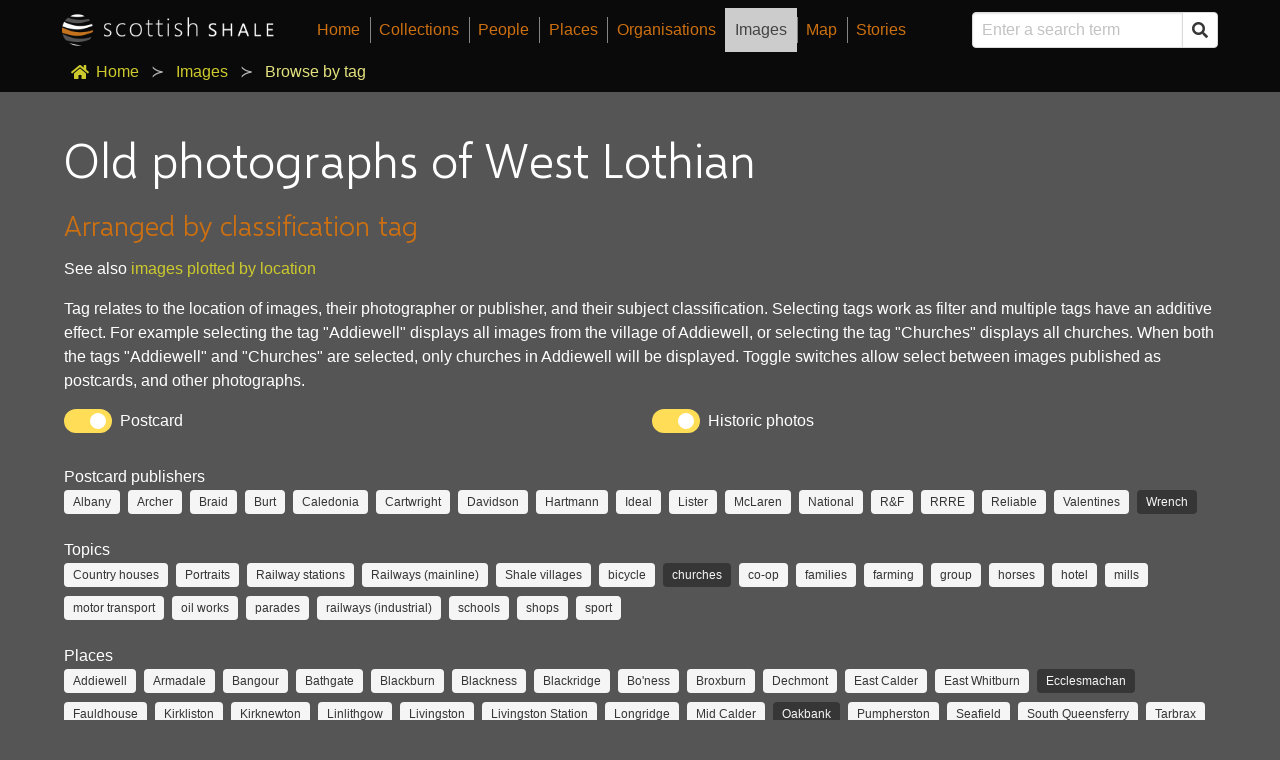

--- FILE ---
content_type: text/html; charset=utf-8
request_url: https://www.scottishshale.co.uk/images/browse/?tags=wrench.ecclesmachan.churches.oakbank
body_size: 7381
content:



<!DOCTYPE html>
<html class="no-js" lang="en">
    <head>
        <meta charset="utf-8" />
        <title>
            Old photographs of West Lothian
            - Scottish Shale
        </title>
        <meta name="description" content="" />
        <meta name="viewport" content="width=device-width, initial-scale=1" />

        
        
        <link href="https://fonts.googleapis.com/css?family=Source+Sans+Pro:300,400&display=swap" rel="stylesheet">
        <link rel="stylesheet" type="text/css" href="/static/css/normalize.css">
        <link rel="stylesheet" type="text/css" href="/static/css/fontawesome.css">
        <link rel="stylesheet" type="text/css" href="/static/css/bulma.css">
        <link rel="stylesheet" type="text/css" href="/static/css/site.css">
        <link rel="stylesheet" type="text/css" href="/static/css/ol-ext.min.css">
        <link rel="stylesheet" type="text/css" href="/static/css/jquery.fancybox.min.css">
        <link rel="stylesheet" type="text/css" href="https://cdn.jsdelivr.net/npm/cookieconsent@3/build/cookieconsent.min.css" />

        <link rel="apple-touch-icon" sizes="57x57" href="/static/favicon/apple-icon-57x57.png?v2">
        <link rel="apple-touch-icon" sizes="60x60" href="/static/favicon/apple-icon-60x60.png?v2">
        <link rel="apple-touch-icon" sizes="72x72" href="/static/favicon/apple-icon-72x72.png?v2">
        <link rel="apple-touch-icon" sizes="76x76" href="/static/favicon/apple-icon-76x76.png?v2">
        <link rel="apple-touch-icon" sizes="114x114" href="/static/favicon/apple-icon-114x114.png?v2">
        <link rel="apple-touch-icon" sizes="120x120" href="/static/favicon/apple-icon-120x120.png?v2">
        <link rel="apple-touch-icon" sizes="144x144" href="/static/favicon/apple-icon-144x144.png?v2">
        <link rel="apple-touch-icon" sizes="152x152" href="/static/favicon/apple-icon-152x152.png?v2">
        <link rel="apple-touch-icon" sizes="180x180" href="/static/favicon/apple-icon-180x180.png?v2">
        <link rel="icon" type="image/png" sizes="192x192"  href="/static/favicon/android-icon-192x192.png">
        <link rel="icon" type="image/png" sizes="32x32" href="/static/favicon/favicon-32x32.png?v2">
        <link rel="icon" type="image/png" sizes="96x96" href="/static/favicon/favicon-96x96.png?v2">
        <link rel="icon" type="image/png" sizes="16x16" href="/static/favicon/favicon-16x16.png?v2">
        <link rel="icon shortcut" href="/static/favicon/favicon.ico?v2">
        <meta name="msapplication-TileColor" content="#000000">
        <meta name="msapplication-TileImage" content="/ms-icon-144x144.png">
        <meta name="theme-color" content="#000000">        
        <script src="https://cmp.osano.com/169lVNST3g8O1kpn/c1fa1ff2-ff2a-4326-b056-e56ed5039909/osano.js"></script>
        <!-- Global site tag (gtag.js) - Google Analytics -->
        <script type="text/javascript" async src="https://www.googletagmanager.com/gtag/js?id=UA-7625252-4"></script>
        <script type="text/javascript">
            window.dataLayer = window.dataLayer || [];
            function gtag(){dataLayer.push(arguments);}
            gtag('js', new Date());

            gtag('config', 'UA-7625252-4');
        </script>


        <link rel="stylesheet" href="https://cdn.jsdelivr.net/gh/fancyapps/fancybox@3.5.7/dist/jquery.fancybox.min.css" />

        
        <script src="/static/js/jquery-3.4.1.min.js"></script>
        <script src="/static/js/utils.js"></script>
        <script type="text/javascript" src="https://maps.googleapis.com/maps/api/js?key=AIzaSyBqd174AVRZerZycvFW5uBumjdALCGrKio&libraries=places"></script>
        <!--<script type="text/javascript" src="https://maps.googleapis.com/maps/api/js?key=AIzaSyAyIAVm2vvYjTvkfW7ppr14hPQRMJonTUE&libraries=places"></script>-->
        <script src="/static/js/ol.js"></script>
        <script src="/static/js/ol-ext.min.js"></script>
        <script src="/static/js/tileserver_api.js"></script>
        <script src="/static/js/autosuggest.js"></script>
        <script src="/static/js/accordion.js"></script>
        <script src="/static/js/jquery.fancybox.min.js"></script>
        <script src="/static/js/sidemenu.js"></script>
        <!-- ol-ext fontawesome defintions used in fontsymbol -->
	    <script type="text/javascript" src="/static/js/FontAwesomeDef.js"></script>
        <!-- share this embeds -->
        <script type="text/javascript" src='https://platform-api.sharethis.com/js/sharethis.js#property=5e3ab119a60f13001244c327&product=inline-share-buttons&cms=sop' async='async'></script>

        

        
        <!--<link rel="icon" type="image/png" href="/static/images/favicon.png">-->

        
            
        
    </head>

    <body class="template-standard">
        

        <nav class="navbar has-background-black" role="navigation" aria-label="main navigation" id="top-navbar">
            <div class="container">
                <div class="navbar-brand">
                    <a class="navbar-item" href="/"><img src="/static/img/brand.jpg" height="100" alt="Scottish shale"></a>
                    <a role="button" class="navbar-burger burger" aria-label="menu" aria-expanded="false" data-target="navbarBasicExample"><span aria-hidden="true"></span><span aria-hidden="true"></span><span aria-hidden="true"></span></a>
                </div>

                <div class="navbar-menu">
                    <div class="navbar-start">
                        
                            
                            <a href='/' class='navbar-item menu-item'>Home</a>
                            



    <a href='/collections/'' class='navbar-item menu-item collections''>Collections</a>

    <a href='/people/'' class='navbar-item menu-item people''>People</a>

    <a href='/places/'' class='navbar-item menu-item places''>Places</a>

    <a href='/organisations/'' class='navbar-item menu-item organisations''>Organisations</a>

    <a href='/images/'' class='navbar-item menu-item images active''>Images</a>

    <a href='/map/'' class='navbar-item menu-item map''>Map</a>

    <a href='/stories/'' class='navbar-item  stories''>Stories</a>

                        
                    </div>

                    <div class="navbar-end">
                        <div class="navbar-item">
                            <form action="/search/" method="GET" class="autosuggest">
                                <div class="field has-addons has-addons-right">
                                    <div class="control">
                                        <input class="input" type="text" name="search" id="search" placeholder="Enter a search term" autocomplete="off">
                                    </div>
                                    <div class="control">
                                        <button class="button" type="submit">
                                            <span class="icon is-small">
                                                <i class="fas fa-search"></i>
                                            </span>
                                        </button>
                                    </div>
                                </div>
                            </form>
                        </div>
                    </div>
                </div>
            </div>
        </nav>
        
            <nav class="breadcrumb has-background-black has-succeeds-separator" aria-label="breadcrumbs">
                <div class="container">
                    <ul>
                        <li><a href="/"><span class="icon is-small"><i class="fas fa-home" aria-hidden="true"></i></span>Home</a></li><li><a href="/images/">Images</a></li><li class="is-active"><a href="#" aria-current="page">Browse by tag</a></li>
                    </ul>
                </div>
            </nav>
        

        
            
        
        <section class="section" id="wrapper">
            <div class="container">
                
                <div class="columns">
                    <div class="column">
                        <div class="content">
                            
    <h1 class="title is-1">Old photographs of West Lothian</h1>
    


    <section class="content">
        
            
                <div class="rich-text"><h2 data-block-key="t6a6l">Arranged by classification tag</h2><p data-block-key="un7vc">See also <a href="/images/">images plotted by location</a></p><p data-block-key="bul02">Tag relates to the location of images, their photographer or publisher, and their subject classification. Selecting tags work as filter and multiple tags have an additive effect. For example selecting the tag &quot;Addiewell&quot; displays all images from the village of Addiewell, or selecting the tag &quot;Churches&quot; displays all churches. When both the tags &quot;Addiewell&quot; and &quot;Churches&quot; are selected, only churches in Addiewell will be displayed. Toggle switches allow select between images published as postcards, and other photographs.</p><p data-block-key="fzlpx"></p><p data-block-key="k6ont"></p></div>
            
        
            
                


    
        
<link rel="stylesheet" href="/static/photoswipe/photoswipe.css"> 
<link rel="stylesheet" href="/static/photoswipe/default-skin/default-skin.css"> 
    



    


    



        <div class="columns" style="padding-bottom:0.5em;">
            <div class="column">
                <div class="field">
                    <div class="control">
                        <input type="checkbox" class="switch is-rounded is-warning" name="postcard" id="id_postcard" checked="checked">
                        <label for="id_postcard" class="checkbox">Postcard</label>
                    </div>
                </div>
            </div>
            <div class="column">
                <div class="field">
                    <div class="control">
                        <input type="checkbox" class="switch is-rounded is-warning" name="historic_photos" id="id_historic_photos" checked="checked">
                        <label for="id_historic_photos" class="checkbox">Historic photos</label>
                    </div>
                </div>
            </div>
        </div>
        




<div class="columns">
    <div class="column is-12">
        <nav class="is-small" role="navigation">
            
                Postcard publishers
                <div class="tags"><p><a href="?tags=oakbank.albany.ecclesmachan.churches.wrench" class="tag is-light" title="filter by tag">Albany</a><a href="?tags=churches.oakbank.ecclesmachan.archer.wrench" class="tag is-light" title="filter by tag">Archer</a><a href="?tags=oakbank.braid.ecclesmachan.churches.wrench" class="tag is-light" title="filter by tag">Braid</a><a href="?tags=burt.oakbank.ecclesmachan.churches.wrench" class="tag is-light" title="filter by tag">Burt</a><a href="?tags=oakbank.ecclesmachan.wrench.churches.caledonia" class="tag is-light" title="filter by tag">Caledonia</a><a href="?tags=oakbank.ecclesmachan.cartwright.churches.wrench" class="tag is-light" title="filter by tag">Cartwright</a><a href="?tags=oakbank.ecclesmachan.davidson.churches.wrench" class="tag is-light" title="filter by tag">Davidson</a><a href="?tags=oakbank.ecclesmachan.hartmann.churches.wrench" class="tag is-light" title="filter by tag">Hartmann</a><a href="?tags=oakbank.ecclesmachan.ideal.churches.wrench" class="tag is-light" title="filter by tag">Ideal</a><a href="?tags=oakbank.ecclesmachan.lister.churches.wrench" class="tag is-light" title="filter by tag">Lister</a><a href="?tags=oakbank.ecclesmachan.mclaren.churches.wrench" class="tag is-light" title="filter by tag">McLaren</a><a href="?tags=national.oakbank.ecclesmachan.churches.wrench" class="tag is-light" title="filter by tag">National</a><a href="?tags=oakbank.ecclesmachan.rf.churches.wrench" class="tag is-light" title="filter by tag">R&amp;F</a><a href="?tags=oakbank.ecclesmachan.churches.wrench.rrre" class="tag is-light" title="filter by tag">RRRE</a><a href="?tags=reliable.oakbank.ecclesmachan.churches.wrench" class="tag is-light" title="filter by tag">Reliable</a><a href="?tags=oakbank.ecclesmachan.valentines.churches.wrench" class="tag is-light" title="filter by tag">Valentines</a><a href="?tags=ecclesmachan.churches.oakbank" class="tag is-dark" title="remove tag">Wrench</a></p></div>
            
                Topics
                <div class="tags"><p><a href="?tags=oakbank.ecclesmachan.country-houses.churches.wrench" class="tag is-light" title="filter by tag">Country houses</a><a href="?tags=portraits.oakbank.ecclesmachan.churches.wrench" class="tag is-light" title="filter by tag">Portraits</a><a href="?tags=oakbank.ecclesmachan.railways-stations.churches.wrench" class="tag is-light" title="filter by tag">Railway stations</a><a href="?tags=mainline-railways.oakbank.ecclesmachan.churches.wrench" class="tag is-light" title="filter by tag">Railways (mainline)</a><a href="?tags=oakbank.ecclesmachan.shale-villages.churches.wrench" class="tag is-light" title="filter by tag">Shale villages</a><a href="?tags=oakbank.ecclesmachan.bicycle.churches.wrench" class="tag is-light" title="filter by tag">bicycle</a><a href="?tags=wrench.ecclesmachan.oakbank" class="tag is-dark" title="remove tag">churches</a><a href="?tags=oakbank.ecclesmachan.cco-op.churches.wrench" class="tag is-light" title="filter by tag">co-op</a><a href="?tags=oakbank.ecclesmachan.families.churches.wrench" class="tag is-light" title="filter by tag">families</a><a href="?tags=oakbank.ecclesmachan.farms.churches.wrench" class="tag is-light" title="filter by tag">farming</a><a href="?tags=oakbank.ecclesmachan.group.churches.wrench" class="tag is-light" title="filter by tag">group</a><a href="?tags=horses.oakbank.ecclesmachan.churches.wrench" class="tag is-light" title="filter by tag">horses</a><a href="?tags=oakbank.ecclesmachan.hotel.churches.wrench" class="tag is-light" title="filter by tag">hotel</a><a href="?tags=oakbank.ecclesmachan.mills.churches.wrench" class="tag is-light" title="filter by tag">mills</a><a href="?tags=oakbank.ecclesmachan.motor-transport.churches.wrench" class="tag is-light" title="filter by tag">motor transport</a><a href="?tags=oakbank.ecclesmachan.oil_works.churches.wrench" class="tag is-light" title="filter by tag">oil works</a><a href="?tags=oakbank.ecclesmachan.parades.churches.wrench" class="tag is-light" title="filter by tag">parades</a><a href="?tags=oakbank.industrial-railways.ecclesmachan.churches.wrench" class="tag is-light" title="filter by tag">railways (industrial)</a><a href="?tags=oakbank.ecclesmachan.schools.churches.wrench" class="tag is-light" title="filter by tag">schools</a><a href="?tags=oakbank.shops.ecclesmachan.churches.wrench" class="tag is-light" title="filter by tag">shops</a><a href="?tags=oakbank.ecclesmachan.sport.churches.wrench" class="tag is-light" title="filter by tag">sport</a></p></div>
            
                Places
                <div class="tags"><p><a href="?tags=oakbank.ecclesmachan.addiewell.churches.wrench" class="tag is-light" title="filter by tag">Addiewell</a><a href="?tags=oakbank.ecclesmachan.armadale.churches.wrench" class="tag is-light" title="filter by tag">Armadale</a><a href="?tags=bangour.oakbank.ecclesmachan.churches.wrench" class="tag is-light" title="filter by tag">Bangour</a><a href="?tags=oakbank.ecclesmachan.bathgate.churches.wrench" class="tag is-light" title="filter by tag">Bathgate</a><a href="?tags=blackburn.oakbank.ecclesmachan.churches.wrench" class="tag is-light" title="filter by tag">Blackburn</a><a href="?tags=oakbank.ecclesmachan.blackness.churches.wrench" class="tag is-light" title="filter by tag">Blackness</a><a href="?tags=oakbank.ecclesmachan.blackridge.churches.wrench" class="tag is-light" title="filter by tag">Blackridge</a><a href="?tags=boness.oakbank.ecclesmachan.churches.wrench" class="tag is-light" title="filter by tag">Bo&#x27;ness</a><a href="?tags=oakbank.ecclesmachan.broxburn.churches.wrench" class="tag is-light" title="filter by tag">Broxburn</a><a href="?tags=oakbank.ecclesmachan.dechmont.churches.wrench" class="tag is-light" title="filter by tag">Dechmont</a><a href="?tags=east_calder.oakbank.ecclesmachan.churches.wrench" class="tag is-light" title="filter by tag">East Calder</a><a href="?tags=oakbank.ecclesmachan.east_whitburn.churches.wrench" class="tag is-light" title="filter by tag">East Whitburn</a><a href="?tags=wrench.churches.oakbank" class="tag is-dark" title="remove tag">Ecclesmachan</a><a href="?tags=oakbank.ecclesmachan.fauldhouse.churches.wrench" class="tag is-light" title="filter by tag">Fauldhouse</a><a href="?tags=oakbank.ecclesmachan.kirkliston.churches.wrench" class="tag is-light" title="filter by tag">Kirkliston</a><a href="?tags=oakbank.ecclesmachan.churches.kirknewton.wrench" class="tag is-light" title="filter by tag">Kirknewton</a><a href="?tags=oakbank.linlithgow.ecclesmachan.churches.wrench" class="tag is-light" title="filter by tag">Linlithgow</a><a href="?tags=oakbank.ecclesmachan.livingston.churches.wrench" class="tag is-light" title="filter by tag">Livingston</a><a href="?tags=oakbank.ecclesmachan.livingston_station.churches.wrench" class="tag is-light" title="filter by tag">Livingston Station</a><a href="?tags=longridge.oakbank.ecclesmachan.churches.wrench" class="tag is-light" title="filter by tag">Longridge</a><a href="?tags=oakbank.ecclesmachan.mid-calder.churches.wrench" class="tag is-light" title="filter by tag">Mid Calder</a><a href="?tags=wrench.ecclesmachan.churches" class="tag is-dark" title="remove tag">Oakbank</a><a href="?tags=pumpherston.oakbank.ecclesmachan.churches.wrench" class="tag is-light" title="filter by tag">Pumpherston</a><a href="?tags=oakbank.ecclesmachan.seafield.churches.wrench" class="tag is-light" title="filter by tag">Seafield</a><a href="?tags=oakbank.ecclesmachan.south-queensferry.churches.wrench" class="tag is-light" title="filter by tag">South Queensferry</a><a href="?tags=oakbank.ecclesmachan.tarbrax.churches.wrench" class="tag is-light" title="filter by tag">Tarbrax</a><a href="?tags=oakbank.ecclesmachan.torphichen.churches.wrench" class="tag is-light" title="filter by tag">Torphichen</a><a href="?tags=oakbank.ecclesmachan.uphall.churches.wrench" class="tag is-light" title="filter by tag">Uphall</a><a href="?tags=oakbank.ecclesmachan.wrench.churches.uphall_station" class="tag is-light" title="filter by tag">Uphall Station</a><a href="?tags=oakbank.ecclesmachan.west-calder.churches.wrench" class="tag is-light" title="filter by tag">West Calder</a><a href="?tags=oakbank.ecclesmachan.whitburn_1.churches.wrench" class="tag is-light" title="filter by tag">Whitburn</a><a href="?tags=oakbank.ecclesmachan.winchburgh.churches.wrench" class="tag is-light" title="filter by tag">Winchburgh</a><a href="?tags=oakbank.ecclesmachan.philpstoun.churches.wrench" class="tag is-light" title="filter by tag">philpstoun</a></p></div>
            
            
        </nav>
    </div>
</div>
        <div class="my-gallery columns is-multiline" itemscope itemtype="http://schema.org/ImageGallery">
            
        </div>
        


        <script>
            $(function() {
                $('input[type="checkbox"]').on('change', function(e) {
                    var url = new URL(document.location);
                    var search_params = url.searchParams;
                    search_params.set(e.target.name, e.target.checked);
                    url.search = search_params.toString();
                    document.location = url.toString();
                });
            });
        </script>        







    <!-- Root element of PhotoSwipe. Must have class pswp. -->
<div class="pswp" tabindex="-1" role="dialog" aria-hidden="true">
    <!-- Background of PhotoSwipe. 
        It's a separate element, as animating opacity is faster than rgba(). -->
    <div class="pswp__bg"></div>

    <!-- Slides wrapper with overflow:hidden. -->
    <div class="pswp__scroll-wrap">

        <!-- Container that holds slides. PhotoSwipe keeps only 3 slides in DOM to save memory. -->
        <!-- don't modify these 3 pswp__item elements, data is added later on. -->
        <div class="pswp__container">
            <div class="pswp__item"></div>
            <div class="pswp__item"></div>
            <div class="pswp__item"></div>
        </div>

        <!-- Default (PhotoSwipeUI_Default) interface on top of sliding area. Can be changed. -->
        <div class="pswp__ui pswp__ui--hidden">

            <div class="pswp__top-bar">

                <!--  Controls are self-explanatory. Order can be changed. -->

                <div class="pswp__counter"></div>

                <button class="pswp__button pswp__button--close" title="Close (Esc)"></button>

                <button class="pswp__button pswp__button--share" title="Share"></button>

                <button class="pswp__button pswp__button--fs" title="Toggle fullscreen"></button>

                <button class="pswp__button pswp__button--zoom" title="Zoom in/out"></button>

                <!-- Preloader demo https://codepen.io/dimsemenov/pen/yyBWoR -->
                <!-- element will get class pswp__preloader--active when preloader is running -->
                <div class="pswp__preloader">
                    <div class="pswp__preloader__icn">
                    <div class="pswp__preloader__cut">
                        <div class="pswp__preloader__donut"></div>
                    </div>
                    </div>
                </div>
            </div>

            <div class="pswp__share-modal pswp__share-modal--hidden pswp__single-tap">
                <div class="pswp__share-tooltip"></div> 
            </div>

            <button class="pswp__button pswp__button--arrow--left" title="Previous (arrow left)">
            </button>

            <button class="pswp__button pswp__button--arrow--right" title="Next (arrow right)">
            </button>

            <div class="pswp__caption">
                <div class="pswp__caption__center"></div>
            </div>
        </div>
    </div>
</div>



    
        

<!-- Core JS file -->
<script type="text/javascript" src="/static/photoswipe/photoswipe.min.js"></script> 
<!-- UI JS file -->
<script type="text/javascript" src="/static/photoswipe/photoswipe-ui-default.min.js"></script> 
<script type="text/javascript" src="/static/photoswipe/photoswipe-gallery.js"></script> 
    

            
        
    </section>


                        </div>
                    </div>
                </div>
            </div>
        </section>
        <footer class="footer has-background-black">
            <div class="container">
                <div class="columns">
                    
    <div class="column is-12 is-flex is-flex-wrap-wrap">
        <span class="footer-item is-paddingless"></span>
        
            
                <a class="footer-item" href="/introduction/copyright/">Copyright</a>
            
        
            
                <a class="footer-item" href="/introduction/donate/">Donate</a>
            
        
            
                <a class="footer-item" href="/introduction/volunteer/">Volunteer</a>
            
        
            
                <a class="footer-item" href="/introduction/visit-museum/">Visit</a>
            
        
            
                <a class="footer-item" href="/introduction/research-enquiries/">Enquiries</a>
            
        
        <a class="footer-item" href=mailto:shale@almondvalley.co.uk">Contact Us</a>
    </div>

                </div>

                <a href="https://www.facebook.com/WestLothianHeritage/"><span class="icon is-medium"><i class="fab fa-2x fa-facebook-square"></i></span></a>
                <a href="https://www.facebook.com/ScottishShale/"><span class="icon is-medium"><i class="fab fa-2x fa-facebook-square"></i></span></a>
                <a href="https://twitter.com/ShaleMuseum"><span class="icon is-medium"><i class="fab fa-2x fa-twitter-square"></i></span></a>
                <a href="https://www.instagram.com/scottish_shale_museum/"><span class="icon is-medium instagram"><i class="fab fa-2x fa-instagram"></i></span></a>

                <div class="columns">
                    <div class="column">
                        <p class="title is-4" style="color:white;">Museum of the Scottish Shale Oil Industry</p>
                        <p>
                        Almond Valley Heritage Trust<br>
                        Millfield, Livingston<br>
                        West Lothian, EH54 7AR
                        </p> 
                    </div>
                    <div class="column">
                        <img class="is-pulled-right" src="/static/img/footer/footer_logos.png" width="350" alt="Scottish shale">
                    </div>
                </div>
                <small class="subtitle footer-smallprint">The Almond Valley Heritage Trust is a charity registered in Scotland No. SC13708, and a Scottish Company limited by guarantee, No. 089429, with Registered Office at Almond Valley Heritage Centre, Millfield, Livingston, West Lothian, EH54 7AR. Accredited Museum No.1151, holding a collection of National significance to Scotland.</small>
            </div>
        </footer>

        <div class="modal">
            <div class="modal-background"></div>
            <div class="modal-card">
                <header class="modal-card-head">
                <p class="modal-card-title">Enquiry form</p>
                <button class="delete close-modal" aria-label="close"></button>
                </header>
                    <section class="modal-card-body">
                    <form action='/enquiry/create-enquiry/' method="POST">
                    <div class="content">
                        <!-- Content ... -->
                            <input type="hidden" name="csrfmiddlewaretoken" value="7RwHMiXY9k0CGJdRM0irghApFKRDaGtAtDFaKOPUA08Nwmpkdig3JfCF8YSkua3R">
                            <input type="hidden" name="next" value="/images/browse/">
                            
                                
                                
                                <div class="control is-expanded">
                                <label class="label"><label for="id_enquiry_type">Enquiry type:</label></label>
                                    <div class="select is-fullwidth">
                                        <select name="enquiry_type" class="input" required id="id_enquiry_type">
  <option value="" selected>---------</option>

  <option value="1">test</option>

  <option value="2">research enquiry</option>

  <option value="3">visiting the museum</option>

</select>
                                    </div>
                                </div>
                                
                            
                                
                                    <div class="field">
                                        
                                        <label class="label"><label for="id_first_name">First name:</label></label>
                                        <div class="control">
                                            <input type="text" name="first_name" maxlength="50" class="input" required id="id_first_name">
                                        </div>
                                        
                                    </div>
                                
                            
                                
                                    <div class="field">
                                        
                                        <label class="label"><label for="id_last_name">Last name:</label></label>
                                        <div class="control">
                                            <input type="text" name="last_name" maxlength="50" class="input" required id="id_last_name">
                                        </div>
                                        
                                    </div>
                                
                            
                                
                                    <div class="field">
                                        
                                        <label class="label"><label for="id_phone_number">Phone number:</label></label>
                                        <div class="control">
                                            <input type="text" name="phone_number" maxlength="50" class="input" id="id_phone_number">
                                        </div>
                                        
                                    </div>
                                
                            
                                
                                    <div class="field">
                                        
                                        <label class="label"><label for="id_email">Email:</label></label>
                                        <div class="control">
                                            <input type="email" name="email" maxlength="254" class="input" required id="id_email">
                                        </div>
                                        
                                    </div>
                                
                            
                                
                                    <div class="field">
                                        
                                        <label class="label"><label for="id_enquiry_text">Enquiry text:</label></label>
                                        <div class="control">
                                            <input type="text" name="enquiry_text" maxlength="254" class="input" required id="id_enquiry_text">
                                        </div>
                                        
                                    </div>
                                
                            
                                
                                    <input type="hidden" name="referred_from" value="https://www.scottishshale.co.uk/images/browse/?tags=wrench.ecclesmachan.churches.oakbank" id="id_referred_from">
                                
                            
                    </div>
                    </section>
                    <footer class="modal-card-foot">
                        <input type="submit" class="button is-success"></button>
                        <a class="button close-modal">Cancel</a>
                    </footer>
                    </form>
            </div>
        </div>

        
        <script type="text/javascript">
        $(function () {
            window.autosuggest = new Autosuggest({
                form_selector: '.autosuggest',
                url: '/autosuggest/'
            });
            window.autosuggest.setup();
        });
        </script>
        <script type="text/javascript">
            $(document).ready(function() {

                // Check for click events on the navbar burger icon
                $(".navbar-burger").click(function() {
                
                    // Toggle the "is-active" class on both the "navbar-burger" and the "navbar-menu"
                    $(".navbar-burger").toggleClass("is-active");
                    $(".navbar-menu").toggleClass("is-active");
                
                });

                function closeModal(e, modal, html){
                    e.preventDefault();
                    modal.classList.remove('is-active');
                    html.classList.remove('is-clipped');
                }

                
            });
        </script>

        
        

        
            
        
    </body>
</html>

--- FILE ---
content_type: application/javascript
request_url: https://www.scottishshale.co.uk/static/js/FontAwesomeDef.js
body_size: 22970
content:
ol.style.FontSymbol.addDefs(
    {	"font":"FontAwesome",
        "name":"FontAwesome",
        "copyright":"SIL OFL 1.1",
        "prefix": "fa"
    },
    {	"fa-glass": "\uf000",
        "fa-music": "\uf001",
        "fa-search": "\uf002",
        "fa-envelope-o": "\uf003",
        "fa-heart": "\uf004",
        "fa-star": "\uf005",
        "fa-star-o": "\uf006",
        "fa-user": "\uf007",
        "fa-film": "\uf008",
        "fa-th-large": "\uf009",
        "fa-th": "\uf00a",
        "fa-th-list": "\uf00b",
        "fa-check": "\uf00c",
        "fa-remove":"\uf00d",
        "fa-close":"\uf00d",
        "fa-times": "\uf00d",
        "fa-search-plus": "\uf00e",
        "fa-search-minus": "\uf010",
        "fa-power-off": "\uf011",
        "fa-signal": "\uf012",
        "fa-gear": "\uf013",
        "fa-cog": "\uf013",
        "fa-trash-o": "\uf014",
        "fa-home": "\uf015",
        "fa-file-o": "\uf016",
        "fa-clock-o": "\uf017",
        "fa-road": "\uf018",
        "fa-download": "\uf019",
        "fa-arrow-circle-o-down": "\uf01a",
        "fa-arrow-circle-o-up": "\uf01b",
        "fa-inbox": "\uf01c",
        "fa-play-circle-o": "\uf01d",
        "fa-rotate-right": "\uf01e",
        "fa-repeat": "\uf01e",
        "fa-refresh": "\uf021",
        "fa-list-alt": "\uf022",
        "fa-lock": "\uf023",
        "fa-flag": "\uf024",
        "fa-headphones": "\uf025",
        "fa-volume-off": "\uf026",
        "fa-volume-down": "\uf027",
        "fa-volume-up": "\uf028",
        "fa-qrcode": "\uf029",
        "fa-barcode": "\uf02a",
        "fa-tag": "\uf02b",
        "fa-tags": "\uf02c",
        "fa-book": "\uf02d",
        "fa-bookmark": "\uf02e",
        "fa-print": "\uf02f",
        "fa-camera": "\uf030",
        "fa-font": "\uf031",
        "fa-bold": "\uf032",
        "fa-italic": "\uf033",
        "fa-text-height": "\uf034",
        "fa-text-width": "\uf035",
        "fa-align-left": "\uf036",
        "fa-align-center": "\uf037",
        "fa-align-right": "\uf038",
        "fa-align-justify": "\uf039",
        "fa-list": "\uf03a",
        "fa-dedent": "\uf03b",
        "fa-outdent": "\uf03b",
        "fa-indent": "\uf03c",
        "fa-video-camera": "\uf03d",
        "fa-photo": "\uf03e",
        "fa-image": "\uf03e",
        "fa-picture-o": "\uf03e",
        "fa-pencil": "\uf040",
        "fa-map-marker": "\uf041",
        "fa-adjust": "\uf042",
        "fa-tint": "\uf043",
        "fa-edit": "\uf044",
        "fa-pencil-square-o": "\uf044",
        "fa-share-square-o": "\uf045",
        "fa-check-square-o": "\uf046",
        "fa-arrows": "\uf047",
        "fa-step-backward": "\uf048",
        "fa-fast-backward": "\uf049",
        "fa-backward": "\uf04a",
        "fa-play": "\uf04b",
        "fa-pause": "\uf04c",
        "fa-stop": "\uf04d",
        "fa-forward": "\uf04e",
        "fa-fast-forward": "\uf050",
        "fa-step-forward": "\uf051",
        "fa-eject": "\uf052",
        "fa-chevron-left": "\uf053",
        "fa-chevron-right": "\uf054",
        "fa-plus-circle": "\uf055",
        "fa-minus-circle": "\uf056",
        "fa-times-circle": "\uf057",
        "fa-check-circle": "\uf058",
        "fa-question-circle": "\uf059",
        "fa-info-circle": "\uf05a",
        "fa-crosshairs": "\uf05b",
        "fa-times-circle-o": "\uf05c",
        "fa-check-circle-o": "\uf05d",
        "fa-ban": "\uf05e",
        "fa-arrow-left": "\uf060",
        "fa-arrow-right": "\uf061",
        "fa-arrow-up": "\uf062",
        "fa-arrow-down": "\uf063",
        "fa-mail-forward": "\uf064",
        "fa-share": "\uf064",
        "fa-expand": "\uf065",
        "fa-compress": "\uf066",
        "fa-plus": "\uf067",
        "fa-minus": "\uf068",
        "fa-asterisk": "\uf069",
        "fa-exclamation-circle": "\uf06a",
        "fa-gift": "\uf06b",
        "fa-leaf": "\uf06c",
        "fa-fire": "\uf06d",
        "fa-eye": "\uf06e",
        "fa-eye-slash": "\uf070",
        "fa-warning": "\uf071",
        "fa-exclamation-triangle": "\uf071",
        "fa-plane": "\uf072",
        "fa-calendar": "\uf073",
        "fa-random": "\uf074",
        "fa-comment": "\uf075",
        "fa-magnet": "\uf076",
        "fa-chevron-up": "\uf077",
        "fa-chevron-down": "\uf078",
        "fa-retweet": "\uf079",
        "fa-shopping-cart": "\uf07a",
        "fa-folder": "\uf07b",
        "fa-folder-open": "\uf07c",
        "fa-arrows-v": "\uf07d",
        "fa-arrows-h": "\uf07e",
        "fa-bar-t-o": "\uf080",
        "fa-bar-t": "\uf080",
        "fa-twitter-square": "\uf081",
        "fa-facebook-square": "\uf082",
        "fa-camera-retro": "\uf083",
        "fa-key": "\uf084",
        "fa-gears": "\uf085",
        "fa-cogs": "\uf085",
        "fa-comments": "\uf086",
        "fa-thumbs-o-up": "\uf087",
        "fa-thumbs-o-down": "\uf088",
        "fa-star-half": "\uf089",
        "fa-heart-o": "\uf08a",
        "fa-sign-out": "\uf08b",
        "fa-linkedin-square": "\uf08c",
        "fa-thumb-tack": "\uf08d",
        "fa-external-link": "\uf08e",
        "fa-sign-in": "\uf090",
        "fa-trophy": "\uf091",
        "fa-github-square": "\uf092",
        "fa-upload": "\uf093",
        "fa-lemon-o": "\uf094",
        "fa-phone": "\uf095",
        "fa-square-o": "\uf096",
        "fa-bookmark-o": "\uf097",
        "fa-phone-square": "\uf098",
        "fa-twitter": "\uf099",
        "fa-facebook-f": "\uf09a",
        "fa-facebook": "\uf09a",
        "fa-github": "\uf09b",
        "fa-unlock": "\uf09c",
        "fa-credit-card": "\uf09d",
        "fa-feed": "\uf09e",
        "fa-rss": "\uf09e",
        "fa-hdd-o": "\uf0a0",
        "fa-bullhorn": "\uf0a1",
        "fa-bell": "\uf0f3",
        "fa-certificate": "\uf0a3",
        "fa-hand-o-right": "\uf0a4",
        "fa-hand-o-left": "\uf0a5",
        "fa-hand-o-up": "\uf0a6",
        "fa-hand-o-down": "\uf0a7",
        "fa-arrow-circle-left": "\uf0a8",
        "fa-arrow-circle-right": "\uf0a9",
        "fa-arrow-circle-up": "\uf0aa",
        "fa-arrow-circle-down": "\uf0ab",
        "fa-globe": "\uf0ac",
        "fa-wrench": "\uf0ad",
        "fa-tasks": "\uf0ae",
        "fa-filter": "\uf0b0",
        "fa-briefcase": "\uf0b1",
        "fa-arrows-alt": "\uf0b2",
        "fa-group": "\uf0c0",
        "fa-users": "\uf0c0",
        "fa-chain": "\uf0c1",
        "fa-link": "\uf0c1",
        "fa-cloud": "\uf0c2",
        "fa-flask": "\uf0c3",
        "fa-cut": "\uf0c4",
        "fa-scissors": "\uf0c4",
        "fa-copy": "\uf0c5",
        "fa-files-o": "\uf0c5",
        "fa-paperclip": "\uf0c6",
        "fa-save": "\uf0c7",
        "fa-floppy-o": "\uf0c7",
        "fa-square": "\uf0c8",
        "fa-navicon": "\uf0c9",
        "fa-reorder": "\uf0c9",
        "fa-bars": "\uf0c9",
        "fa-list-ul": "\uf0ca",
        "fa-list-ol": "\uf0cb",
        "fa-strikethrough": "\uf0cc",
        "fa-underline": "\uf0cd",
        "fa-table": "\uf0ce",
        "fa-magic": "\uf0d0",
        "fa-truck": "\uf0d1",
        "fa-pinterest": "\uf0d2",
        "fa-pinterest-square": "\uf0d3",
        "fa-google-plus-square": "\uf0d4",
        "fa-google-plus": "\uf0d5",
        "fa-money": "\uf0d6",
        "fa-caret-down": "\uf0d7",
        "fa-caret-up": "\uf0d8",
        "fa-caret-left": "\uf0d9",
        "fa-caret-right": "\uf0da",
        "fa-columns": "\uf0db",
        "fa-unsorted": "\uf0dc",
        "fa-sort": "\uf0dc",
        "fa-sort-down":  "\uf0dd",
        "fa-sort-desc": "\uf0dd",
        "fa-sort-up": "\uf0de",
        "fa-sort-asc": "\uf0de",
        "fa-envelope": "\uf0e0",
        "fa-linkedin": "\uf0e1",
        "fa-rotate-left": "\uf0e2",
        "fa-undo": "\uf0e2",
        "fa-legal": "\uf0e3",
        "fa-gavel": "\uf0e3",
        "fa-dashboard": "\uf0e4",
        "fa-tachometer": "\uf0e4",
        "fa-comment-o": "\uf0e5",
        "fa-comments-o": "\uf0e6",
        "fa-flash": "\uf0e7",
        "fa-bolt": "\uf0e7",
        "fa-sitemap": "\uf0e8",
        "fa-umbrella": "\uf0e9",
        "fa-paste": "\uf0ea",
        "fa-clipboard": "\uf0ea",
        "fa-lightbulb-o": "\uf0eb",
        "fa-exchange": "\uf0ec",
        "fa-cloud-download": "\uf0ed",
        "fa-cloud-upload": "\uf0ee",
        "fa-user-md": "\uf0f0",
        "fa-stethoscope": "\uf0f1",
        "fa-suitcase": "\uf0f2",
        "fa-bell-o": "\uf0a2",
        "fa-coffee": "\uf0f4",
        "fa-cutlery": "\uf0f5",
        "fa-file-text-o": "\uf0f6",
        "fa-building-o": "\uf0f7",
        "fa-hospital-o": "\uf0f8",
        "fa-ambulance": "\uf0f9",
        "fa-medkit": "\uf0fa",
        "fa-fighter-jet": "\uf0fb",
        "fa-beer": "\uf0fc",
        "fa-h-square": "\uf0fd",
        "fa-plus-square": "\uf0fe",
        "fa-angle-double-left": "\uf100",
        "fa-angle-double-right": "\uf101",
        "fa-angle-double-up": "\uf102",
        "fa-angle-double-down": "\uf103",
        "fa-angle-left": "\uf104",
        "fa-angle-right": "\uf105",
        "fa-angle-up": "\uf106",
        "fa-angle-down": "\uf107",
        "fa-desktop": "\uf108",
        "fa-laptop": "\uf109",
        "fa-tablet": "\uf10a",
        "fa-mobile-phone": "\uf10b",
        "fa-mobile": "\uf10b",
        "fa-circle-o": "\uf10c",
        "fa-quote-left": "\uf10d",
        "fa-quote-right": "\uf10e",
        "fa-spinner": "\uf110",
        "fa-circle": "\uf111",
        "fa-mail-reply": "\uf112",
        "fa-reply": "\uf112",
        "fa-github-alt": "\uf113",
        "fa-folder-o": "\uf114",
        "fa-folder-open-o": "\uf115",
        "fa-smile-o": "\uf118",
        "fa-frown-o": "\uf119",
        "fa-meh-o": "\uf11a",
        "fa-gamepad": "\uf11b",
        "fa-keyboard-o": "\uf11c",
        "fa-flag-o": "\uf11d",
        "fa-flag-checkered": "\uf11e",
        "fa-terminal": "\uf120",
        "fa-code": "\uf121",
        "fa-mail-reply-all": "\uf122",
        "fa-reply-all": "\uf122",
        "fa-star-half-empty": "\uf123",
        "fa-star-half-full": "\uf123",
        "fa-star-half-o": "\uf123",
        "fa-location-arrow": "\uf124",
        "fa-crop": "\uf125",
        "fa-code-fork": "\uf126",
        "fa-unlink": "\uf127",
        "fa-chain-broken": "\uf127",
        "fa-question": "\uf128",
        "fa-info": "\uf129",
        "fa-exclamation": "\uf12a",
        "fa-superscript": "\uf12b",
        "fa-subscript": "\uf12c",
        "fa-eraser": "\uf12d",
        "fa-puzzle-piece": "\uf12e",
        "fa-microphone": "\uf130",
        "fa-microphone-slash": "\uf131",
        "fa-shield": "\uf132",
        "fa-calendar-o": "\uf133",
        "fa-fire-extinguisher": "\uf134",
        "fa-rocket": "\uf135",
        "fa-maxcdn": "\uf136",
        "fa-chevron-circle-left": "\uf137",
        "fa-chevron-circle-right": "\uf138",
        "fa-chevron-circle-up": "\uf139",
        "fa-chevron-circle-down": "\uf13a",
        "fa-html5": "\uf13b",
        "fa-css3": "\uf13c",
        "fa-anchor": "\uf13d",
        "fa-unlock-alt": "\uf13e",
        "fa-bullseye": "\uf140",
        "fa-ellipsis-h": "\uf141",
        "fa-ellipsis-v": "\uf142",
        "fa-rss-square": "\uf143",
        "fa-play-circle": "\uf144",
        "fa-ticket": "\uf145",
        "fa-minus-square": "\uf146",
        "fa-minus-square-o": "\uf147",
        "fa-level-up": "\uf148",
        "fa-level-down": "\uf149",
        "fa-check-square": "\uf14a",
        "fa-pencil-square": "\uf14b",
        "fa-external-link-square": "\uf14c",
        "fa-share-square": "\uf14d",
        "fa-compass": "\uf14e",
        "fa-toggle-down": "\uf150",
        "fa-caret-square-o-down": "\uf150",
        "fa-toggle-up": "\uf151",
        "fa-caret-square-o-up": "\uf151",
        "fa-toggle-right": "\uf152",
        "fa-caret-square-o-right": "\uf152",
        "fa-euro": "\uf153",
        "fa-eur": "\uf153",
        "fa-gbp": "\uf154",
        "fa-dollar": "\uf155",
        "fa-usd": "\uf155",
        "fa-rupee": "\uf156",
        "fa-inr": "\uf156",
        "fa-cny": "\uf157",
        "fa-rmb": "\uf157",
        "fa-yen": "\uf157",
        "fa-jpy": "\uf157",
        "fa-ruble": "\uf158",
        "fa-rouble": "\uf158",
        "fa-rub": "\uf158",
        "fa-won": "\uf159",
        "fa-krw": "\uf159",
        "fa-bitcoin": "\uf15a",
        "fa-btc": "\uf15a",
        "fa-file": "\uf15b",
        "fa-file-text": "\uf15c",
        "fa-sort-alpha-asc": "\uf15d",
        "fa-sort-alpha-desc": "\uf15e",
        "fa-sort-amount-asc": "\uf160",
        "fa-sort-amount-desc": "\uf161",
        "fa-sort-numeric-asc": "\uf162",
        "fa-sort-numeric-desc": "\uf163",
        "fa-thumbs-up": "\uf164",
        "fa-thumbs-down": "\uf165",
        "fa-youtube-square": "\uf166",
        "fa-youtube": "\uf167",
        "fa-xing": "\uf168",
        "fa-xing-square": "\uf169",
        "fa-youtube-play": "\uf16a",
        "fa-dropbox": "\uf16b",
        "fa-stack-overflow": "\uf16c",
        "fa-instagram": "\uf16d",
        "fa-flickr": "\uf16e",
        "fa-adn": "\uf170",
        "fa-bitbucket": "\uf171",
        "fa-bitbucket-square": "\uf172",
        "fa-tumblr": "\uf173",
        "fa-tumblr-square": "\uf174",
        "fa-long-arrow-down": "\uf175",
        "fa-long-arrow-up": "\uf176",
        "fa-long-arrow-left": "\uf177",
        "fa-long-arrow-right": "\uf178",
        "fa-apple": "\uf179",
        "fa-windows": "\uf17a",
        "fa-android": "\uf17b",
        "fa-linux": "\uf17c",
        "fa-dribbble": "\uf17d",
        "fa-skype": "\uf17e",
        "fa-foursquare": "\uf180",
        "fa-trello": "\uf181",
        "fa-female": "\uf182",
        "fa-male": "\uf183",
        "fa-gittip": "\uf184",
        "fa-gratipay": "\uf184",
        "fa-sun-o": "\uf185",
        "fa-moon-o": "\uf186",
        "fa-archive": "\uf187",
        "fa-bug": "\uf188",
        "fa-vk": "\uf189",
        "fa-weibo": "\uf18a",
        "fa-renren": "\uf18b",
        "fa-pagelines": "\uf18c",
        "fa-stack-exchange": "\uf18d",
        "fa-arrow-circle-o-right": "\uf18e",
        "fa-arrow-circle-o-left": "\uf190",
        "fa-toggle-left": "\uf191",
        "fa-caret-square-o-left": "\uf191",
        "fa-dot-circle-o": "\uf192",
        "fa-wheelchair": "\uf193",
        "fa-vimeo-square": "\uf194",
        "fa-turkish-lira": "\uf195",
        "fa-try": "\uf195",
        "fa-plus-square-o": "\uf196",
        "fa-space-shuttle": "\uf197",
        "fa-slack": "\uf198",
        "fa-envelope-square": "\uf199",
        "fa-wordpress": "\uf19a",
        "fa-openid": "\uf19b",
        "fa-institution": "\uf19c",
        "fa-bank": "\uf19c",
        "fa-university": "\uf19c",
        "fa-mortar-board": "\uf19d",
        "fa-graduation-cap": "\uf19d",
        "fa-yahoo": "\uf19e",
        "fa-google": "\uf1a0",
        "fa-reddit": "\uf1a1",
        "fa-reddit-square": "\uf1a2",
        "fa-stumbleupon-circle": "\uf1a3",
        "fa-stumbleupon": "\uf1a4",
        "fa-delicious": "\uf1a5",
        "fa-digg": "\uf1a6",
        "fa-pied-piper": "\uf1a7",
        "fa-pied-piper-alt": "\uf1a8",
        "fa-drupal": "\uf1a9",
        "fa-joomla": "\uf1aa",
        "fa-language": "\uf1ab",
        "fa-fax": "\uf1ac",
        "fa-building": "\uf1ad",
        "fa-child": "\uf1ae",
        "fa-paw": "\uf1b0",
        "fa-spoon": "\uf1b1",
        "fa-cube": "\uf1b2",
        "fa-cubes": "\uf1b3",
        "fa-behance": "\uf1b4",
        "fa-behance-square": "\uf1b5",
        "fa-steam": "\uf1b6",
        "fa-steam-square": "\uf1b7",
        "fa-recycle": "\uf1b8",
        "fa-automobile": "\uf1b9",
        "fa-car": "\uf1b9",
        "fa-cab": "\uf1ba",
        "fa-taxi": "\uf1ba",
        "fa-tree": "\uf1bb",
        "fa-spotify": "\uf1bc",
        "fa-deviantart": "\uf1bd",
        "fa-soundcloud": "\uf1be",
        "fa-database": "\uf1c0",
        "fa-file-pdf-o": "\uf1c1",
        "fa-file-word-o": "\uf1c2",
        "fa-file-excel-o": "\uf1c3",
        "fa-file-powerpoint-o": "\uf1c4",
        "fa-file-photo-o": "\uf1c5",
        "fa-file-picture-o": "\uf1c5",
        "fa-file-image-o": "\uf1c5",
        "fa-file-zip-o": "\uf1c6",
        "fa-file-archive-o": "\uf1c6",
        "fa-file-sound-o": "\uf1c7",
        "fa-file-audio-o": "\uf1c7",
        "fa-file-movie-o": "\uf1c8",
        "fa-file-video-o": "\uf1c8",
        "fa-file-code-o": "\uf1c9",
        "fa-vine": "\uf1ca",
        "fa-codepen": "\uf1cb",
        "fa-jsfiddle": "\uf1cc",
        "fa-life-bouy": "\uf1cd",
        "fa-life-buoy": "\uf1cd",
        "fa-life-saver": "\uf1cd",
        "fa-support": "\uf1cd",
        "fa-life-ring": "\uf1cd",
        "fa-circle-o-notch": "\uf1ce",
        "fa-ra": "\uf1d0",
        "fa-rebel": "\uf1d0",
        "fa-ge": "\uf1d1",
        "fa-empire": "\uf1d1",
        "fa-git-square": "\uf1d2",
        "fa-git": "\uf1d3",
        "fa-y-combinator-square": "\uf1d4",
        "fa-yc-square": "\uf1d4",
        "fa-hacker-news": "\uf1d4",
        "fa-tencent-weibo": "\uf1d5",
        "fa-qq": "\uf1d6",
        "fa-wechat": "\uf1d7",
        "fa-weixin": "\uf1d7",
        "fa-send": "\uf1d8",
        "fa-paper-plane": "\uf1d8",
        "fa-send-o": "\uf1d9",
        "fa-paper-plane-o": "\uf1d9",
        "fa-history": "\uf1da",
        "fa-circle-thin": "\uf1db",
        "fa-header": "\uf1dc",
        "fa-paragraph": "\uf1dd",
        "fa-sliders": "\uf1de",
        "fa-share-alt": "\uf1e0",
        "fa-share-alt-square": "\uf1e1",
        "fa-bomb": "\uf1e2",
        "fa-soccer-ball-o": "\uf1e3",
        "fa-futbol-o": "\uf1e3",
        "fa-tty": "\uf1e4",
        "fa-binoculars": "\uf1e5",
        "fa-plug": "\uf1e6",
        "fa-slideshare": "\uf1e7",
        "fa-twitch": "\uf1e8",
        "fa-yelp": "\uf1e9",
        "fa-newspaper-o": "\uf1ea",
        "fa-wifi": "\uf1eb",
        "fa-calculator": "\uf1ec",
        "fa-paypal": "\uf1ed",
        "fa-google-wallet": "\uf1ee",
        "fa-cc-visa": "\uf1f0",
        "fa-cc-mastercard": "\uf1f1",
        "fa-cc-discover": "\uf1f2",
        "fa-cc-amex": "\uf1f3",
        "fa-cc-paypal": "\uf1f4",
        "fa-cc-stripe": "\uf1f5",
        "fa-bell-slash": "\uf1f6",
        "fa-bell-slash-o": "\uf1f7",
        "fa-trash": "\uf1f8",
        "fa-copyright": "\uf1f9",
        "fa-at": "\uf1fa",
        "fa-eyedropper": "\uf1fb",
        "fa-paint-brush": "\uf1fc",
        "fa-birthday-cake": "\uf1fd",
        "fa-area-t": "\uf1fe",
        "fa-pie-t": "\uf200",
        "fa-line-t": "\uf201",
        "fa-lastfm": "\uf202",
        "fa-lastfm-square": "\uf203",
        "fa-toggle-off": "\uf204",
        "fa-toggle-on": "\uf205",
        "fa-bicycle": "\uf206",
        "fa-bus": "\uf207",
        "fa-ioxhost": "\uf208",
        "fa-angellist": "\uf209",
        "fa-cc": "\uf20a",
        "fa-shekel": "\uf20b",
        "fa-sheqel": "\uf20b",
        "fa-ils": "\uf20b",
        "fa-meanpath": "\uf20c",
        "fa-buysellads": "\uf20d",
        "fa-connectdevelop": "\uf20e",
        "fa-dashcube": "\uf210",
        "fa-forumbee": "\uf211",
        "fa-leanpub": "\uf212",
        "fa-sellsy": "\uf213",
        "fa-shirtsinbulk": "\uf214",
        "fa-simplybuilt": "\uf215",
        "fa-skyatlas": "\uf216",
        "fa-cart-plus": "\uf217",
        "fa-cart-arrow-down": "\uf218",
        "fa-diamond": "\uf219",
        "fa-ship": "\uf21a",
        "fa-user-secret": "\uf21b",
        "fa-motorcycle": "\uf21c",
        "fa-street-view": "\uf21d",
        "fa-heartbeat": "\uf21e",
        "fa-venus": "\uf221",
        "fa-mars": "\uf222",
        "fa-mercury": "\uf223",
        "fa-intersex": "\uf224",
        "fa-transgender": "\uf224",
        "fa-transgender-alt": "\uf225",
        "fa-venus-double": "\uf226",
        "fa-mars-double": "\uf227",
        "fa-venus-mars": "\uf228",
        "fa-mars-stroke": "\uf229",
        "fa-mars-stroke-v": "\uf22a",
        "fa-mars-stroke-h": "\uf22b",
        "fa-neuter": "\uf22c",
        "fa-genderless": "\uf22d",
        "fa-facebook-official": "\uf230",
        "fa-pinterest-p": "\uf231",
        "fa-whatsapp": "\uf232",
        "fa-server": "\uf233",
        "fa-user-plus": "\uf234",
        "fa-user-times": "\uf235",
        "fa-hotel": "\uf236",
        "fa-bed": "\uf236",
        "fa-viacoin": "\uf237",
        "fa-train": "\uf238",
        "fa-subway": "\uf239",
        "fa-medium": "\uf23a",
        "fa-yc": "\uf23b",
        "fa-y-combinator": "\uf23b",
        "fa-optin-monster": "\uf23c",
        "fa-opencart": "\uf23d",
        "fa-expeditedssl": "\uf23e",
        "fa-battery-4": "\uf240",
        "fa-battery-full": "\uf240",
        "fa-battery-3": "\uf241",
        "fa-battery-three-quarters": "\uf241",
        "fa-battery-2": "\uf242",
        "fa-battery-half": "\uf242",
        "fa-battery-1": "\uf243",
        "fa-battery-quarter": "\uf243",
        "fa-battery-0": "\uf244",
        "fa-battery-empty": "\uf244",
        "fa-mouse-pointer": "\uf245",
        "fa-i-cursor": "\uf246",
        "fa-object-group": "\uf247",
        "fa-object-ungroup": "\uf248",
        "fa-sticky-note": "\uf249",
        "fa-sticky-note-o": "\uf24a",
        "fa-cc-jcb": "\uf24b",
        "fa-cc-diners-club": "\uf24c",
        "fa-clone": "\uf24d",
        "fa-balance-scale": "\uf24e",
        "fa-hourglass-o": "\uf250",
        "fa-hourglass-1": "\uf251",
        "fa-hourglass-start": "\uf251",
        "fa-hourglass-2": "\uf252",
        "fa-hourglass-half": "\uf252",
        "fa-hourglass-3": "\uf253",
        "fa-hourglass-end": "\uf253",
        "fa-hourglass": "\uf254",
        "fa-hand-grab-o": "\uf255",
        "fa-hand-rock-o": "\uf255",
        "fa-hand-stop-o": "\uf256",
        "fa-hand-paper-o": "\uf256",
        "fa-hand-scissors-o": "\uf257",
        "fa-hand-lizard-o": "\uf258",
        "fa-hand-spock-o": "\uf259",
        "fa-hand-pointer-o": "\uf25a",
        "fa-hand-peace-o": "\uf25b",
        "fa-trademark": "\uf25c",
        "fa-registered": "\uf25d",
        "fa-creative-commons": "\uf25e",
        "fa-gg": "\uf260",
        "fa-gg-circle": "\uf261",
        "fa-tripadvisor": "\uf262",
        "fa-odnoklassniki": "\uf263",
        "fa-odnoklassniki-square": "\uf264",
        "fa-get-pocket": "\uf265",
        "fa-wikipedia-w": "\uf266",
        "fa-safari": "\uf267",
        "fa-chrome": "\uf268",
        "fa-firefox": "\uf269",
        "fa-opera": "\uf26a",
        "fa-internet-explorer": "\uf26b",
        "fa-tv": "\uf26c",
        "fa-television": "\uf26c",
        "fa-contao": "\uf26d",
        "fa-500px": "\uf26e",
        "fa-amazon": "\uf270",
        "fa-calendar-plus-o": "\uf271",
        "fa-calendar-minus-o": "\uf272",
        "fa-calendar-times-o": "\uf273",
        "fa-calendar-check-o": "\uf274",
        "fa-industry": "\uf275",
        "fa-map-pin": "\uf276",
        "fa-map-signs": "\uf277",
        "fa-map-o": "\uf278",
        "fa-map": "\uf279",
        "fa-commenting": "\uf27a",
        "fa-commenting-o": "\uf27b",
        "fa-houzz": "\uf27c",
        "fa-vimeo": "\uf27d",
        "fa-black-tie": "\uf27e",
        "fa-fonticons": "\uf280"
    });

--- FILE ---
content_type: application/javascript
request_url: https://www.scottishshale.co.uk/static/js/tileserver_api.js
body_size: 4561
content:
/**
 * @preserve maptiler.com Maps API: National Library of Scotland 
 * -----------------------------------------------------
 * This file is providing access to the tileset of the National Library of Scotland.
 * Public functions:
 *
 * - NLSTileUrlOS(x,y,z) - Tiles for Ordnance Survey map from 1920-1947
 *
 * The function returns URL for a tile image at the x,y,z position in the Spherical Mercator.
 * Without parameters it returns Bing SDK compantible for accessing the tiles.
 *
 * Please always get the tile url via this JavaScript API!
 * Direct access to the tile location is not recommended.
 * The server address will change as we update the dataset.
 *
 * Copyright (C) 2010 - Klokan Technologies GmbH
 * http://www.klokantech.com/
 */

 // Global variable with the maptiler
 var maptiler = "";
 var maptiler_default = "api.maptiler.com/tiles/uk-osgb10k1888/";
 var _gaq = _gaq || [];
 
 var protocol = ('https:' == document.location.protocol ? 'https://' : 'http://');
 
 // THE PUBLIC FUNCTIONS:
 // =====================
 
 /* Tiles for Ordnance Survey map from 1920-1947
  *
  * with x, y, z parameters it returns an URL for particular tile
  * with bounds paramter it returns expected results for OpenLayers
  * with tile, zoom parameters it behaves like Google getTileUrl function
  * without parameter it gives you the "Bing SDK" compatible universal string to access the tiles
  *
  * The function returns tiles from the maptiler_default, and after the dynamic test is finished from the fastest maptiler available
  */
 function NLSTileUrlOS(x, y, z) {
 
   // the "MAXZOOM" constant
   if (x == "MAXZOOM")
     return 14;
 
   // without given "x" we are returning Bing SDK string
   if (x == undefined) {
     return protocol+"t%2." + maptiler_default + '%4.jpg';
     // if (maptiler == "") return "http://t%2."+maptiler_default+"%4.jpg";
     // else return "http://t%2."+maptiler+'%4.jpg';
   }
 
   // with "${x}" we return OpenLayers Array - this will mostly return only the maptiler_default location
   if (x == "${x}") {
     var urls = new Array();
     if (maptiler == "")
       for (no = 0; no < 5; no++)
         urls.push(protocol+"t" + no + "." + maptiler_default + z + '/' + x + '/' + y + '.jpg?key=80grLfNXchThQitkYMcq');
     else
       for (no = 0; no < 5; no++)
         urls.push(protocol+"t" + no + "." + maptiler + z + '/' + x + '/' + y + '.jpg?key=80grLfNXchThQitkYMcq');
     return urls;
   }
   
   // behave like OpenLayers .getURL(bounds):
   if (x['left'] != undefined) {
     var bounds = x;
     var res = this['map']['getResolution']();
     x = Math.round((bounds['left'] - this['maxExtent']['left']) / (res * this['tileSize']['w']));
     y = Math.round((this['maxExtent']['top'] - bounds['top']) / (res * this['tileSize']['h']));
     z = this['map']['getZoom']();
   }
 
   // behave like Google .getTileUrl(tile, zoom):
   if (x['x'] != undefined && Number(y) != NaN && z == undefined) {
     z = y;
     y = x['y'];
     x = x['x'];
   }
 
   // HACK - ALWAYS USE THE NEW CDN ADDRESS
   var no = (x + y) % 4;
   return protocol+"api.maptiler.com/tiles/uk-osgb10k1888/" + z + '/' + x + '/' + y + '.jpg?key=80grLfNXchThQitkYMcq';
 
   // with numbers let's return directly the url to the tile on the server
   var no = (x + y) % 5;
   if (maptiler == "")
     return protocol+"t" + no + "." + maptiler_default + z + '/' + x + '/' + y + '.jpg?key=80grLfNXchThQitkYMcq';
   else
     return protocol+"t" + no + "." + maptiler + z + '/' + x + '/' + y + '.jpg?key=80grLfNXchThQitkYMcq';
 }
 
 /* CHOOSE A maptiler ON THE CLIENT SIDE
  * ======================================
  * NOT IMPLEMENTED IN THIS VERSION OF API
  */
 
 // STATISTICS - TRACKING VISITORS WITH GOOGLE ANALYTICS ASYNC
 // TODO: record the tile server location as well
 
 _gaq.push(['_setAccount', 'UA-8073932-5']);
 _gaq.push(['_setDomainName', 'none']);
 _gaq.push(['_setAllowLinker', true]);
 _gaq.push(['_setAllowHash', false]);
 if (window.location.href.search("api.maptiler.com") != -1)
   _gaq.push(['_setVar', (window != window.top ? "iframe" : "api.maptiler.com")]);
 else
   _gaq.push(['_setVar', 'api']);
 _gaq.push(['_setCustomVar', 1, 'maptiler', maptiler, 2]);
 _gaq.push(['_trackPageview']);
 
 (function() {
   var ga = document.createElement('script');
   ga.type = 'text/plain';
   ga.async = true;
   ga.src = ('https:' == document.location.protocol ? 'https://ssl' : 'http://www') + '.google-analytics.com/ga.js';
   var s = document.getElementsByTagName('script')[0];
   s.parentNode.insertBefore(ga, s);
 })();
 